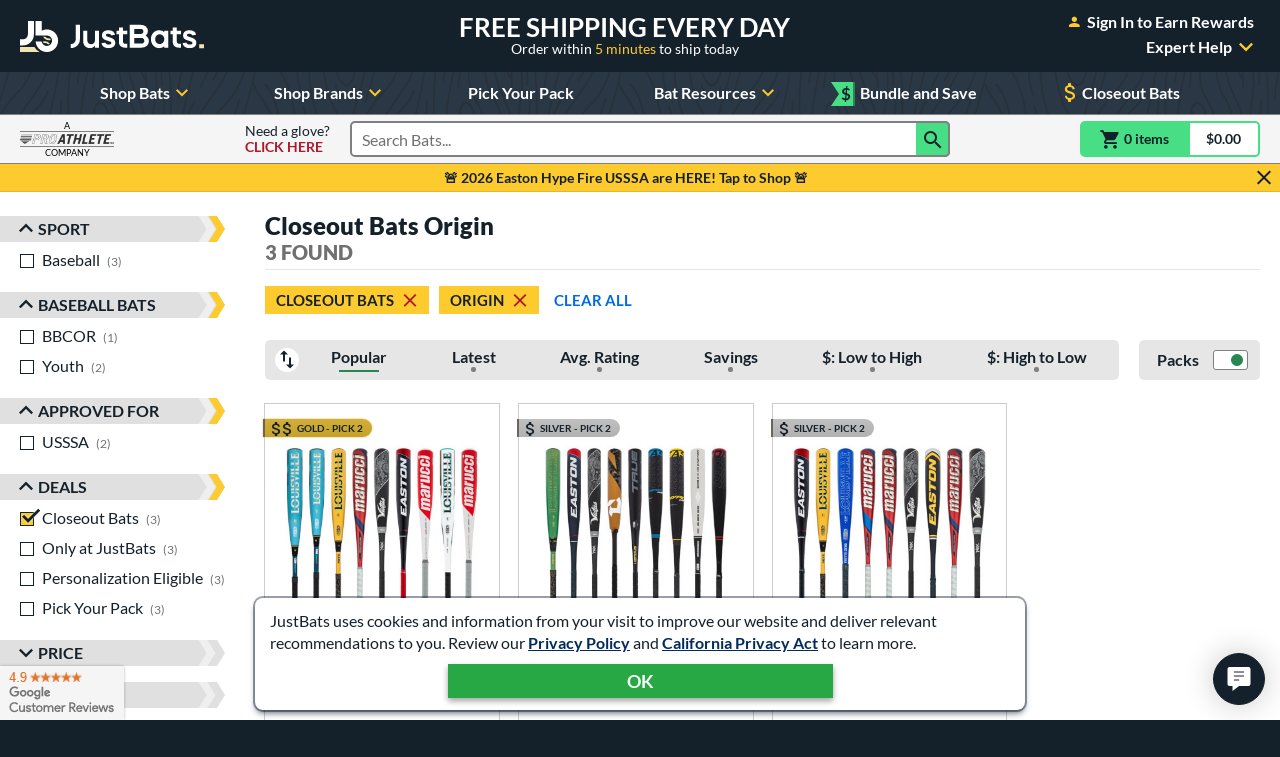

--- FILE ---
content_type: text/html; charset=utf-8
request_url: https://www.google.com/recaptcha/api2/anchor?ar=1&k=6Le0XdUaAAAAAG3KTbo4p6azg6wLF0dbxksuxHUP&co=aHR0cHM6Ly93d3cuanVzdGJhdHMuY29tOjQ0Mw..&hl=en&v=PoyoqOPhxBO7pBk68S4YbpHZ&size=invisible&anchor-ms=20000&execute-ms=30000&cb=2fezyvr7p6hq
body_size: 48797
content:
<!DOCTYPE HTML><html dir="ltr" lang="en"><head><meta http-equiv="Content-Type" content="text/html; charset=UTF-8">
<meta http-equiv="X-UA-Compatible" content="IE=edge">
<title>reCAPTCHA</title>
<style type="text/css">
/* cyrillic-ext */
@font-face {
  font-family: 'Roboto';
  font-style: normal;
  font-weight: 400;
  font-stretch: 100%;
  src: url(//fonts.gstatic.com/s/roboto/v48/KFO7CnqEu92Fr1ME7kSn66aGLdTylUAMa3GUBHMdazTgWw.woff2) format('woff2');
  unicode-range: U+0460-052F, U+1C80-1C8A, U+20B4, U+2DE0-2DFF, U+A640-A69F, U+FE2E-FE2F;
}
/* cyrillic */
@font-face {
  font-family: 'Roboto';
  font-style: normal;
  font-weight: 400;
  font-stretch: 100%;
  src: url(//fonts.gstatic.com/s/roboto/v48/KFO7CnqEu92Fr1ME7kSn66aGLdTylUAMa3iUBHMdazTgWw.woff2) format('woff2');
  unicode-range: U+0301, U+0400-045F, U+0490-0491, U+04B0-04B1, U+2116;
}
/* greek-ext */
@font-face {
  font-family: 'Roboto';
  font-style: normal;
  font-weight: 400;
  font-stretch: 100%;
  src: url(//fonts.gstatic.com/s/roboto/v48/KFO7CnqEu92Fr1ME7kSn66aGLdTylUAMa3CUBHMdazTgWw.woff2) format('woff2');
  unicode-range: U+1F00-1FFF;
}
/* greek */
@font-face {
  font-family: 'Roboto';
  font-style: normal;
  font-weight: 400;
  font-stretch: 100%;
  src: url(//fonts.gstatic.com/s/roboto/v48/KFO7CnqEu92Fr1ME7kSn66aGLdTylUAMa3-UBHMdazTgWw.woff2) format('woff2');
  unicode-range: U+0370-0377, U+037A-037F, U+0384-038A, U+038C, U+038E-03A1, U+03A3-03FF;
}
/* math */
@font-face {
  font-family: 'Roboto';
  font-style: normal;
  font-weight: 400;
  font-stretch: 100%;
  src: url(//fonts.gstatic.com/s/roboto/v48/KFO7CnqEu92Fr1ME7kSn66aGLdTylUAMawCUBHMdazTgWw.woff2) format('woff2');
  unicode-range: U+0302-0303, U+0305, U+0307-0308, U+0310, U+0312, U+0315, U+031A, U+0326-0327, U+032C, U+032F-0330, U+0332-0333, U+0338, U+033A, U+0346, U+034D, U+0391-03A1, U+03A3-03A9, U+03B1-03C9, U+03D1, U+03D5-03D6, U+03F0-03F1, U+03F4-03F5, U+2016-2017, U+2034-2038, U+203C, U+2040, U+2043, U+2047, U+2050, U+2057, U+205F, U+2070-2071, U+2074-208E, U+2090-209C, U+20D0-20DC, U+20E1, U+20E5-20EF, U+2100-2112, U+2114-2115, U+2117-2121, U+2123-214F, U+2190, U+2192, U+2194-21AE, U+21B0-21E5, U+21F1-21F2, U+21F4-2211, U+2213-2214, U+2216-22FF, U+2308-230B, U+2310, U+2319, U+231C-2321, U+2336-237A, U+237C, U+2395, U+239B-23B7, U+23D0, U+23DC-23E1, U+2474-2475, U+25AF, U+25B3, U+25B7, U+25BD, U+25C1, U+25CA, U+25CC, U+25FB, U+266D-266F, U+27C0-27FF, U+2900-2AFF, U+2B0E-2B11, U+2B30-2B4C, U+2BFE, U+3030, U+FF5B, U+FF5D, U+1D400-1D7FF, U+1EE00-1EEFF;
}
/* symbols */
@font-face {
  font-family: 'Roboto';
  font-style: normal;
  font-weight: 400;
  font-stretch: 100%;
  src: url(//fonts.gstatic.com/s/roboto/v48/KFO7CnqEu92Fr1ME7kSn66aGLdTylUAMaxKUBHMdazTgWw.woff2) format('woff2');
  unicode-range: U+0001-000C, U+000E-001F, U+007F-009F, U+20DD-20E0, U+20E2-20E4, U+2150-218F, U+2190, U+2192, U+2194-2199, U+21AF, U+21E6-21F0, U+21F3, U+2218-2219, U+2299, U+22C4-22C6, U+2300-243F, U+2440-244A, U+2460-24FF, U+25A0-27BF, U+2800-28FF, U+2921-2922, U+2981, U+29BF, U+29EB, U+2B00-2BFF, U+4DC0-4DFF, U+FFF9-FFFB, U+10140-1018E, U+10190-1019C, U+101A0, U+101D0-101FD, U+102E0-102FB, U+10E60-10E7E, U+1D2C0-1D2D3, U+1D2E0-1D37F, U+1F000-1F0FF, U+1F100-1F1AD, U+1F1E6-1F1FF, U+1F30D-1F30F, U+1F315, U+1F31C, U+1F31E, U+1F320-1F32C, U+1F336, U+1F378, U+1F37D, U+1F382, U+1F393-1F39F, U+1F3A7-1F3A8, U+1F3AC-1F3AF, U+1F3C2, U+1F3C4-1F3C6, U+1F3CA-1F3CE, U+1F3D4-1F3E0, U+1F3ED, U+1F3F1-1F3F3, U+1F3F5-1F3F7, U+1F408, U+1F415, U+1F41F, U+1F426, U+1F43F, U+1F441-1F442, U+1F444, U+1F446-1F449, U+1F44C-1F44E, U+1F453, U+1F46A, U+1F47D, U+1F4A3, U+1F4B0, U+1F4B3, U+1F4B9, U+1F4BB, U+1F4BF, U+1F4C8-1F4CB, U+1F4D6, U+1F4DA, U+1F4DF, U+1F4E3-1F4E6, U+1F4EA-1F4ED, U+1F4F7, U+1F4F9-1F4FB, U+1F4FD-1F4FE, U+1F503, U+1F507-1F50B, U+1F50D, U+1F512-1F513, U+1F53E-1F54A, U+1F54F-1F5FA, U+1F610, U+1F650-1F67F, U+1F687, U+1F68D, U+1F691, U+1F694, U+1F698, U+1F6AD, U+1F6B2, U+1F6B9-1F6BA, U+1F6BC, U+1F6C6-1F6CF, U+1F6D3-1F6D7, U+1F6E0-1F6EA, U+1F6F0-1F6F3, U+1F6F7-1F6FC, U+1F700-1F7FF, U+1F800-1F80B, U+1F810-1F847, U+1F850-1F859, U+1F860-1F887, U+1F890-1F8AD, U+1F8B0-1F8BB, U+1F8C0-1F8C1, U+1F900-1F90B, U+1F93B, U+1F946, U+1F984, U+1F996, U+1F9E9, U+1FA00-1FA6F, U+1FA70-1FA7C, U+1FA80-1FA89, U+1FA8F-1FAC6, U+1FACE-1FADC, U+1FADF-1FAE9, U+1FAF0-1FAF8, U+1FB00-1FBFF;
}
/* vietnamese */
@font-face {
  font-family: 'Roboto';
  font-style: normal;
  font-weight: 400;
  font-stretch: 100%;
  src: url(//fonts.gstatic.com/s/roboto/v48/KFO7CnqEu92Fr1ME7kSn66aGLdTylUAMa3OUBHMdazTgWw.woff2) format('woff2');
  unicode-range: U+0102-0103, U+0110-0111, U+0128-0129, U+0168-0169, U+01A0-01A1, U+01AF-01B0, U+0300-0301, U+0303-0304, U+0308-0309, U+0323, U+0329, U+1EA0-1EF9, U+20AB;
}
/* latin-ext */
@font-face {
  font-family: 'Roboto';
  font-style: normal;
  font-weight: 400;
  font-stretch: 100%;
  src: url(//fonts.gstatic.com/s/roboto/v48/KFO7CnqEu92Fr1ME7kSn66aGLdTylUAMa3KUBHMdazTgWw.woff2) format('woff2');
  unicode-range: U+0100-02BA, U+02BD-02C5, U+02C7-02CC, U+02CE-02D7, U+02DD-02FF, U+0304, U+0308, U+0329, U+1D00-1DBF, U+1E00-1E9F, U+1EF2-1EFF, U+2020, U+20A0-20AB, U+20AD-20C0, U+2113, U+2C60-2C7F, U+A720-A7FF;
}
/* latin */
@font-face {
  font-family: 'Roboto';
  font-style: normal;
  font-weight: 400;
  font-stretch: 100%;
  src: url(//fonts.gstatic.com/s/roboto/v48/KFO7CnqEu92Fr1ME7kSn66aGLdTylUAMa3yUBHMdazQ.woff2) format('woff2');
  unicode-range: U+0000-00FF, U+0131, U+0152-0153, U+02BB-02BC, U+02C6, U+02DA, U+02DC, U+0304, U+0308, U+0329, U+2000-206F, U+20AC, U+2122, U+2191, U+2193, U+2212, U+2215, U+FEFF, U+FFFD;
}
/* cyrillic-ext */
@font-face {
  font-family: 'Roboto';
  font-style: normal;
  font-weight: 500;
  font-stretch: 100%;
  src: url(//fonts.gstatic.com/s/roboto/v48/KFO7CnqEu92Fr1ME7kSn66aGLdTylUAMa3GUBHMdazTgWw.woff2) format('woff2');
  unicode-range: U+0460-052F, U+1C80-1C8A, U+20B4, U+2DE0-2DFF, U+A640-A69F, U+FE2E-FE2F;
}
/* cyrillic */
@font-face {
  font-family: 'Roboto';
  font-style: normal;
  font-weight: 500;
  font-stretch: 100%;
  src: url(//fonts.gstatic.com/s/roboto/v48/KFO7CnqEu92Fr1ME7kSn66aGLdTylUAMa3iUBHMdazTgWw.woff2) format('woff2');
  unicode-range: U+0301, U+0400-045F, U+0490-0491, U+04B0-04B1, U+2116;
}
/* greek-ext */
@font-face {
  font-family: 'Roboto';
  font-style: normal;
  font-weight: 500;
  font-stretch: 100%;
  src: url(//fonts.gstatic.com/s/roboto/v48/KFO7CnqEu92Fr1ME7kSn66aGLdTylUAMa3CUBHMdazTgWw.woff2) format('woff2');
  unicode-range: U+1F00-1FFF;
}
/* greek */
@font-face {
  font-family: 'Roboto';
  font-style: normal;
  font-weight: 500;
  font-stretch: 100%;
  src: url(//fonts.gstatic.com/s/roboto/v48/KFO7CnqEu92Fr1ME7kSn66aGLdTylUAMa3-UBHMdazTgWw.woff2) format('woff2');
  unicode-range: U+0370-0377, U+037A-037F, U+0384-038A, U+038C, U+038E-03A1, U+03A3-03FF;
}
/* math */
@font-face {
  font-family: 'Roboto';
  font-style: normal;
  font-weight: 500;
  font-stretch: 100%;
  src: url(//fonts.gstatic.com/s/roboto/v48/KFO7CnqEu92Fr1ME7kSn66aGLdTylUAMawCUBHMdazTgWw.woff2) format('woff2');
  unicode-range: U+0302-0303, U+0305, U+0307-0308, U+0310, U+0312, U+0315, U+031A, U+0326-0327, U+032C, U+032F-0330, U+0332-0333, U+0338, U+033A, U+0346, U+034D, U+0391-03A1, U+03A3-03A9, U+03B1-03C9, U+03D1, U+03D5-03D6, U+03F0-03F1, U+03F4-03F5, U+2016-2017, U+2034-2038, U+203C, U+2040, U+2043, U+2047, U+2050, U+2057, U+205F, U+2070-2071, U+2074-208E, U+2090-209C, U+20D0-20DC, U+20E1, U+20E5-20EF, U+2100-2112, U+2114-2115, U+2117-2121, U+2123-214F, U+2190, U+2192, U+2194-21AE, U+21B0-21E5, U+21F1-21F2, U+21F4-2211, U+2213-2214, U+2216-22FF, U+2308-230B, U+2310, U+2319, U+231C-2321, U+2336-237A, U+237C, U+2395, U+239B-23B7, U+23D0, U+23DC-23E1, U+2474-2475, U+25AF, U+25B3, U+25B7, U+25BD, U+25C1, U+25CA, U+25CC, U+25FB, U+266D-266F, U+27C0-27FF, U+2900-2AFF, U+2B0E-2B11, U+2B30-2B4C, U+2BFE, U+3030, U+FF5B, U+FF5D, U+1D400-1D7FF, U+1EE00-1EEFF;
}
/* symbols */
@font-face {
  font-family: 'Roboto';
  font-style: normal;
  font-weight: 500;
  font-stretch: 100%;
  src: url(//fonts.gstatic.com/s/roboto/v48/KFO7CnqEu92Fr1ME7kSn66aGLdTylUAMaxKUBHMdazTgWw.woff2) format('woff2');
  unicode-range: U+0001-000C, U+000E-001F, U+007F-009F, U+20DD-20E0, U+20E2-20E4, U+2150-218F, U+2190, U+2192, U+2194-2199, U+21AF, U+21E6-21F0, U+21F3, U+2218-2219, U+2299, U+22C4-22C6, U+2300-243F, U+2440-244A, U+2460-24FF, U+25A0-27BF, U+2800-28FF, U+2921-2922, U+2981, U+29BF, U+29EB, U+2B00-2BFF, U+4DC0-4DFF, U+FFF9-FFFB, U+10140-1018E, U+10190-1019C, U+101A0, U+101D0-101FD, U+102E0-102FB, U+10E60-10E7E, U+1D2C0-1D2D3, U+1D2E0-1D37F, U+1F000-1F0FF, U+1F100-1F1AD, U+1F1E6-1F1FF, U+1F30D-1F30F, U+1F315, U+1F31C, U+1F31E, U+1F320-1F32C, U+1F336, U+1F378, U+1F37D, U+1F382, U+1F393-1F39F, U+1F3A7-1F3A8, U+1F3AC-1F3AF, U+1F3C2, U+1F3C4-1F3C6, U+1F3CA-1F3CE, U+1F3D4-1F3E0, U+1F3ED, U+1F3F1-1F3F3, U+1F3F5-1F3F7, U+1F408, U+1F415, U+1F41F, U+1F426, U+1F43F, U+1F441-1F442, U+1F444, U+1F446-1F449, U+1F44C-1F44E, U+1F453, U+1F46A, U+1F47D, U+1F4A3, U+1F4B0, U+1F4B3, U+1F4B9, U+1F4BB, U+1F4BF, U+1F4C8-1F4CB, U+1F4D6, U+1F4DA, U+1F4DF, U+1F4E3-1F4E6, U+1F4EA-1F4ED, U+1F4F7, U+1F4F9-1F4FB, U+1F4FD-1F4FE, U+1F503, U+1F507-1F50B, U+1F50D, U+1F512-1F513, U+1F53E-1F54A, U+1F54F-1F5FA, U+1F610, U+1F650-1F67F, U+1F687, U+1F68D, U+1F691, U+1F694, U+1F698, U+1F6AD, U+1F6B2, U+1F6B9-1F6BA, U+1F6BC, U+1F6C6-1F6CF, U+1F6D3-1F6D7, U+1F6E0-1F6EA, U+1F6F0-1F6F3, U+1F6F7-1F6FC, U+1F700-1F7FF, U+1F800-1F80B, U+1F810-1F847, U+1F850-1F859, U+1F860-1F887, U+1F890-1F8AD, U+1F8B0-1F8BB, U+1F8C0-1F8C1, U+1F900-1F90B, U+1F93B, U+1F946, U+1F984, U+1F996, U+1F9E9, U+1FA00-1FA6F, U+1FA70-1FA7C, U+1FA80-1FA89, U+1FA8F-1FAC6, U+1FACE-1FADC, U+1FADF-1FAE9, U+1FAF0-1FAF8, U+1FB00-1FBFF;
}
/* vietnamese */
@font-face {
  font-family: 'Roboto';
  font-style: normal;
  font-weight: 500;
  font-stretch: 100%;
  src: url(//fonts.gstatic.com/s/roboto/v48/KFO7CnqEu92Fr1ME7kSn66aGLdTylUAMa3OUBHMdazTgWw.woff2) format('woff2');
  unicode-range: U+0102-0103, U+0110-0111, U+0128-0129, U+0168-0169, U+01A0-01A1, U+01AF-01B0, U+0300-0301, U+0303-0304, U+0308-0309, U+0323, U+0329, U+1EA0-1EF9, U+20AB;
}
/* latin-ext */
@font-face {
  font-family: 'Roboto';
  font-style: normal;
  font-weight: 500;
  font-stretch: 100%;
  src: url(//fonts.gstatic.com/s/roboto/v48/KFO7CnqEu92Fr1ME7kSn66aGLdTylUAMa3KUBHMdazTgWw.woff2) format('woff2');
  unicode-range: U+0100-02BA, U+02BD-02C5, U+02C7-02CC, U+02CE-02D7, U+02DD-02FF, U+0304, U+0308, U+0329, U+1D00-1DBF, U+1E00-1E9F, U+1EF2-1EFF, U+2020, U+20A0-20AB, U+20AD-20C0, U+2113, U+2C60-2C7F, U+A720-A7FF;
}
/* latin */
@font-face {
  font-family: 'Roboto';
  font-style: normal;
  font-weight: 500;
  font-stretch: 100%;
  src: url(//fonts.gstatic.com/s/roboto/v48/KFO7CnqEu92Fr1ME7kSn66aGLdTylUAMa3yUBHMdazQ.woff2) format('woff2');
  unicode-range: U+0000-00FF, U+0131, U+0152-0153, U+02BB-02BC, U+02C6, U+02DA, U+02DC, U+0304, U+0308, U+0329, U+2000-206F, U+20AC, U+2122, U+2191, U+2193, U+2212, U+2215, U+FEFF, U+FFFD;
}
/* cyrillic-ext */
@font-face {
  font-family: 'Roboto';
  font-style: normal;
  font-weight: 900;
  font-stretch: 100%;
  src: url(//fonts.gstatic.com/s/roboto/v48/KFO7CnqEu92Fr1ME7kSn66aGLdTylUAMa3GUBHMdazTgWw.woff2) format('woff2');
  unicode-range: U+0460-052F, U+1C80-1C8A, U+20B4, U+2DE0-2DFF, U+A640-A69F, U+FE2E-FE2F;
}
/* cyrillic */
@font-face {
  font-family: 'Roboto';
  font-style: normal;
  font-weight: 900;
  font-stretch: 100%;
  src: url(//fonts.gstatic.com/s/roboto/v48/KFO7CnqEu92Fr1ME7kSn66aGLdTylUAMa3iUBHMdazTgWw.woff2) format('woff2');
  unicode-range: U+0301, U+0400-045F, U+0490-0491, U+04B0-04B1, U+2116;
}
/* greek-ext */
@font-face {
  font-family: 'Roboto';
  font-style: normal;
  font-weight: 900;
  font-stretch: 100%;
  src: url(//fonts.gstatic.com/s/roboto/v48/KFO7CnqEu92Fr1ME7kSn66aGLdTylUAMa3CUBHMdazTgWw.woff2) format('woff2');
  unicode-range: U+1F00-1FFF;
}
/* greek */
@font-face {
  font-family: 'Roboto';
  font-style: normal;
  font-weight: 900;
  font-stretch: 100%;
  src: url(//fonts.gstatic.com/s/roboto/v48/KFO7CnqEu92Fr1ME7kSn66aGLdTylUAMa3-UBHMdazTgWw.woff2) format('woff2');
  unicode-range: U+0370-0377, U+037A-037F, U+0384-038A, U+038C, U+038E-03A1, U+03A3-03FF;
}
/* math */
@font-face {
  font-family: 'Roboto';
  font-style: normal;
  font-weight: 900;
  font-stretch: 100%;
  src: url(//fonts.gstatic.com/s/roboto/v48/KFO7CnqEu92Fr1ME7kSn66aGLdTylUAMawCUBHMdazTgWw.woff2) format('woff2');
  unicode-range: U+0302-0303, U+0305, U+0307-0308, U+0310, U+0312, U+0315, U+031A, U+0326-0327, U+032C, U+032F-0330, U+0332-0333, U+0338, U+033A, U+0346, U+034D, U+0391-03A1, U+03A3-03A9, U+03B1-03C9, U+03D1, U+03D5-03D6, U+03F0-03F1, U+03F4-03F5, U+2016-2017, U+2034-2038, U+203C, U+2040, U+2043, U+2047, U+2050, U+2057, U+205F, U+2070-2071, U+2074-208E, U+2090-209C, U+20D0-20DC, U+20E1, U+20E5-20EF, U+2100-2112, U+2114-2115, U+2117-2121, U+2123-214F, U+2190, U+2192, U+2194-21AE, U+21B0-21E5, U+21F1-21F2, U+21F4-2211, U+2213-2214, U+2216-22FF, U+2308-230B, U+2310, U+2319, U+231C-2321, U+2336-237A, U+237C, U+2395, U+239B-23B7, U+23D0, U+23DC-23E1, U+2474-2475, U+25AF, U+25B3, U+25B7, U+25BD, U+25C1, U+25CA, U+25CC, U+25FB, U+266D-266F, U+27C0-27FF, U+2900-2AFF, U+2B0E-2B11, U+2B30-2B4C, U+2BFE, U+3030, U+FF5B, U+FF5D, U+1D400-1D7FF, U+1EE00-1EEFF;
}
/* symbols */
@font-face {
  font-family: 'Roboto';
  font-style: normal;
  font-weight: 900;
  font-stretch: 100%;
  src: url(//fonts.gstatic.com/s/roboto/v48/KFO7CnqEu92Fr1ME7kSn66aGLdTylUAMaxKUBHMdazTgWw.woff2) format('woff2');
  unicode-range: U+0001-000C, U+000E-001F, U+007F-009F, U+20DD-20E0, U+20E2-20E4, U+2150-218F, U+2190, U+2192, U+2194-2199, U+21AF, U+21E6-21F0, U+21F3, U+2218-2219, U+2299, U+22C4-22C6, U+2300-243F, U+2440-244A, U+2460-24FF, U+25A0-27BF, U+2800-28FF, U+2921-2922, U+2981, U+29BF, U+29EB, U+2B00-2BFF, U+4DC0-4DFF, U+FFF9-FFFB, U+10140-1018E, U+10190-1019C, U+101A0, U+101D0-101FD, U+102E0-102FB, U+10E60-10E7E, U+1D2C0-1D2D3, U+1D2E0-1D37F, U+1F000-1F0FF, U+1F100-1F1AD, U+1F1E6-1F1FF, U+1F30D-1F30F, U+1F315, U+1F31C, U+1F31E, U+1F320-1F32C, U+1F336, U+1F378, U+1F37D, U+1F382, U+1F393-1F39F, U+1F3A7-1F3A8, U+1F3AC-1F3AF, U+1F3C2, U+1F3C4-1F3C6, U+1F3CA-1F3CE, U+1F3D4-1F3E0, U+1F3ED, U+1F3F1-1F3F3, U+1F3F5-1F3F7, U+1F408, U+1F415, U+1F41F, U+1F426, U+1F43F, U+1F441-1F442, U+1F444, U+1F446-1F449, U+1F44C-1F44E, U+1F453, U+1F46A, U+1F47D, U+1F4A3, U+1F4B0, U+1F4B3, U+1F4B9, U+1F4BB, U+1F4BF, U+1F4C8-1F4CB, U+1F4D6, U+1F4DA, U+1F4DF, U+1F4E3-1F4E6, U+1F4EA-1F4ED, U+1F4F7, U+1F4F9-1F4FB, U+1F4FD-1F4FE, U+1F503, U+1F507-1F50B, U+1F50D, U+1F512-1F513, U+1F53E-1F54A, U+1F54F-1F5FA, U+1F610, U+1F650-1F67F, U+1F687, U+1F68D, U+1F691, U+1F694, U+1F698, U+1F6AD, U+1F6B2, U+1F6B9-1F6BA, U+1F6BC, U+1F6C6-1F6CF, U+1F6D3-1F6D7, U+1F6E0-1F6EA, U+1F6F0-1F6F3, U+1F6F7-1F6FC, U+1F700-1F7FF, U+1F800-1F80B, U+1F810-1F847, U+1F850-1F859, U+1F860-1F887, U+1F890-1F8AD, U+1F8B0-1F8BB, U+1F8C0-1F8C1, U+1F900-1F90B, U+1F93B, U+1F946, U+1F984, U+1F996, U+1F9E9, U+1FA00-1FA6F, U+1FA70-1FA7C, U+1FA80-1FA89, U+1FA8F-1FAC6, U+1FACE-1FADC, U+1FADF-1FAE9, U+1FAF0-1FAF8, U+1FB00-1FBFF;
}
/* vietnamese */
@font-face {
  font-family: 'Roboto';
  font-style: normal;
  font-weight: 900;
  font-stretch: 100%;
  src: url(//fonts.gstatic.com/s/roboto/v48/KFO7CnqEu92Fr1ME7kSn66aGLdTylUAMa3OUBHMdazTgWw.woff2) format('woff2');
  unicode-range: U+0102-0103, U+0110-0111, U+0128-0129, U+0168-0169, U+01A0-01A1, U+01AF-01B0, U+0300-0301, U+0303-0304, U+0308-0309, U+0323, U+0329, U+1EA0-1EF9, U+20AB;
}
/* latin-ext */
@font-face {
  font-family: 'Roboto';
  font-style: normal;
  font-weight: 900;
  font-stretch: 100%;
  src: url(//fonts.gstatic.com/s/roboto/v48/KFO7CnqEu92Fr1ME7kSn66aGLdTylUAMa3KUBHMdazTgWw.woff2) format('woff2');
  unicode-range: U+0100-02BA, U+02BD-02C5, U+02C7-02CC, U+02CE-02D7, U+02DD-02FF, U+0304, U+0308, U+0329, U+1D00-1DBF, U+1E00-1E9F, U+1EF2-1EFF, U+2020, U+20A0-20AB, U+20AD-20C0, U+2113, U+2C60-2C7F, U+A720-A7FF;
}
/* latin */
@font-face {
  font-family: 'Roboto';
  font-style: normal;
  font-weight: 900;
  font-stretch: 100%;
  src: url(//fonts.gstatic.com/s/roboto/v48/KFO7CnqEu92Fr1ME7kSn66aGLdTylUAMa3yUBHMdazQ.woff2) format('woff2');
  unicode-range: U+0000-00FF, U+0131, U+0152-0153, U+02BB-02BC, U+02C6, U+02DA, U+02DC, U+0304, U+0308, U+0329, U+2000-206F, U+20AC, U+2122, U+2191, U+2193, U+2212, U+2215, U+FEFF, U+FFFD;
}

</style>
<link rel="stylesheet" type="text/css" href="https://www.gstatic.com/recaptcha/releases/PoyoqOPhxBO7pBk68S4YbpHZ/styles__ltr.css">
<script nonce="c86A6MZsFCt8gG9v9Tlayw" type="text/javascript">window['__recaptcha_api'] = 'https://www.google.com/recaptcha/api2/';</script>
<script type="text/javascript" src="https://www.gstatic.com/recaptcha/releases/PoyoqOPhxBO7pBk68S4YbpHZ/recaptcha__en.js" nonce="c86A6MZsFCt8gG9v9Tlayw">
      
    </script></head>
<body><div id="rc-anchor-alert" class="rc-anchor-alert"></div>
<input type="hidden" id="recaptcha-token" value="[base64]">
<script type="text/javascript" nonce="c86A6MZsFCt8gG9v9Tlayw">
      recaptcha.anchor.Main.init("[\x22ainput\x22,[\x22bgdata\x22,\x22\x22,\[base64]/[base64]/[base64]/[base64]/[base64]/[base64]/KGcoTywyNTMsTy5PKSxVRyhPLEMpKTpnKE8sMjUzLEMpLE8pKSxsKSksTykpfSxieT1mdW5jdGlvbihDLE8sdSxsKXtmb3IobD0odT1SKEMpLDApO08+MDtPLS0pbD1sPDw4fFooQyk7ZyhDLHUsbCl9LFVHPWZ1bmN0aW9uKEMsTyl7Qy5pLmxlbmd0aD4xMDQ/[base64]/[base64]/[base64]/[base64]/[base64]/[base64]/[base64]\\u003d\x22,\[base64]\\u003d\\u003d\x22,\x22w6vCvcOvwqwewr8hW1fCqMO+JDIgwofDo8KxTDQlTcKuEHzCnFoWwrs7IsOBw7gowq93NUtFExYbw6oXI8Kuw7bDty8ybibCkMKvdFrCtsOTw71QNRh/Al7DqWzCtsKZw6TDicKUAsOGw6gWw6jCmMKFPcOdU8OWHU1ew6VOIsONwppxw4vChVXCpMKLCcKVwrvCk27DqnzCrsK6WGRFwoQmbSrCuUDDhxDCn8KmECRXwrfDvEPCjcOJw6fDlcKpBzsBf8O9worCjwHDr8KVIV1Iw6AMwqPDsUPDvg1xFMOpw5/CqMO/MHzDpcKCTBDDkcOTQx7CjMOZSWvCn3s6P8KzWsOLwqLCpsKcwpTCj33Dh8KJwrxRRcO1wrBewqfCmlzCoTHDjcKcMRbCsAvCisOtIHTDvsOgw7nCrn9aLsOFbhHDhsK2V8ONdMKSw7sAwpFDwp3Cj8Kxwo/CmcKKwooqwq7CicO5wrzDuXfDtGloHCpseSpWw4dwOcOrwptWwrjDh181E3jCqmoUw7U6wq15w6TDphzCmX8Qw6zCr2sMwrrDgyrDrWtZwqdiw44cw6AzXGzCt8KaesO4wpbChMOFwpxbwpVMdhwJQyhgYlHCsxE5b8ORw7jCmjc/FT/DtjIuTMK7w7LDjMKce8OUw65fw5w8wpXCqzZ9w4RvDQxmXydIP8OsMMOMwqBZwp3DtcK/wp97EcKuwppBF8O+wpkBPy44wrZ+w7HCh8OBMsOOwr3DncOnw67CsMOHZ08SFz7CgQVALMOdwpHDoivDhy/DqATCu8Odwp80Ly/Dmm3DuMKaXMOaw5MLw6kSw7TCqMOVwppjfTvCkx9McD0MwrbDm8KnBsOdwpTCsy5nwpEXExzDlsOmUMOUMcK2asKBw6/[base64]/DlkE9w4AgworCpMOHfVtTw6vDusKsMUrDj8KXw6bCiUTDlcKFwr8yKcKaw7B9YyzDi8KHwofDmjDCrzLDncOqAGXCjcOnZ2bDrMKZw7ElwpHCiAFGwrDClWTDoD/DvcOQw6LDh0wIw7vDq8K+wrnDgnzCgMK7w73DjMOod8KMMzE/BMOLTnJFPn4Lw55xw7HDpgPCk1rDmMOLGzrDpwrCnsOiMsK9wpzChsOnw7ECw4vDpkjCpEYhVmkUw4XDlBDDssOJw4nCvsKrdsOuw7csKhhCwrwCAktjHiZZEsOKJx3DmcKtdgA/w5ZKw77Dq8KofsKDRDnCjxhhw48pB1jCiFIlRcOawo3DhkHChVlqccOdXg5dwq3Di04sw5cufMKiwoLCjsOuO8Orw7TCr2TDj1how49Twr7DocOZwpE5OcKsw5jDs8K5w7osecKlccOBB3TCkhrCnsKgw5Bnd8OkMcOmw4l3AMKIw7/CoXULwrjDtQ/DjyEoSh9pwrsDX8KWw4PDj2/DkcKDwqbDtQwCBMKNXMKLIEbDjQ/CmAAYLw3DpHpnG8OOCynDisOmw5dVTnDCuDXDvx7CrMOEKMKYFMKgw67DiMO1wqUGJEJFwp/CkMOCJ8OqcyAJw7olw4PDr1sYw6/[base64]/DiU3CqcOKw7Ihw5zDgcKAw49MH0ovTMOFwqzCoTjCqDvCtcO8OcObwrzCjyDDpsKnI8OZwp8kJid5WMOJw4APdzPCqMK/BMOawp3Co3IJXn3Ctn1ww79cw5DDsFXCtDo9w7rDosKQw7lEwoPCozBEL8KxWR5Ewr1ZQsKLQCHDg8KQOSbCpm0vwoY5TsKBJsK3w6BuK8OdDQDDqglnwrQhw652fjsRVMKxK8ODw4tpQsOZcMOfTQYtw7HDuUHCkcK/wowTNUs8MQkBw7DCjcKrw5XCmcK3UmbDvzJNLMKiwpE/WMOsw7/CgAQgw6bCv8KPEDp/woYoTMKyCsOCwp5yHknDryRscMOrCBbCgcKWQsKhQl7DuFvCqsOzZSMXw6RBwpXCpyvCoDDCqC7Dn8O3w5PCr8OPYcONwq5ZFcO8wpENwolwEMKzKy7DiAglwqXCvcKuw6HDkjjChXDDgEpzCsORO8KUMzbDp8O7w6NTwr8OeTjCuDDCncKDwpLClsKowo3DjsK/wpzCrFrDhBgAAxTCkgdBw7LDosO2JUw2Pyx7w6jCp8Ovw6Ufe8Owe8OuBEgKwq/DhsO2wr7CvcKKbRLCvsKIw6x7w53CrTENIcKxw45XLRzDmMODFcOSHFnCqXQvcm9yO8OWW8KNwooWK8O7wrPCpyJKw6rCisOZw7bDtMKQwp/[base64]/DocOGwromwqAnPMKbJMO0YGnCri/CgjsLw4sDbXfCpMOKwo/CnsOtw5zCl8Oaw48gwo1mwoDCo8Kuwp/CmcO5wpQow5nCnRLCgHBKwo7DnsO1w5HDv8OawqnDo8KZLkbCucKxVm0GEcKkKcKkGSDCjMKww51nw7zCkMOOwp/DtBYBbcKNAcKZwozCqcK/ERfCo1lwwrfDo8Osw7XCncORwroFwoRcwrLCgMONw7DDr8KeCsK0YznDkcKaLMKxXF/ChsKkO3bCr8OtekTCnsKDYMOHdsOpwr0Fw6g2wp93wrvDgz3Cm8OtcMKYw7XCvi/DrRsYJ1DCrRsyQX3DghLCjVPDlB3DgsKdw7VNw5DCjMOiwqoHw4oGZFQTwokDFMOadsOKPsKawpMow7MPw6LCuQjDt8K2bMKzw7LDqsOVw6pMfELCiTrCicOuwrDDmQ0/M3p+w5B2U8OPw4BsCsObwqBLwr1nWsOdMlVdwpXDssKDE8Ozw7RPdB3CnTDClh/Co1FZWxTCi3/DhcOKZAYsw4p6wrPCuUR+fWVcUMKqPnrClsK8YcKdwpZDT8Kxw5wLw7/[base64]/CssO2wpjDgsOvwqHDuWlxVyVxYwt7EsK4w41VYFjDlsKSIcObfhzCoy/CpSbCq8Oiw6nCgwfDt8OEwqXDqsO5TcOSG8Kua2rCsUpgSMK8w5TClcOxwo/DiMOYw7Qswoxhw5XDssK+XcKPwrTCnVfCrMKVeEjCgsOHwpYdNCbCmcK4IMObH8Kcw7HCi8KmblHCi0PCoMOFw7UawpZ1w7tUfgELCR5+wrTCiRvDjClPYhcfw6YDfBAjOcO/F2RZw7QICyYbwqA8KMKUSsKaIz3Ck0TCicKGw4XDhhrDo8OTG0kwI33Di8Kgw43DosK6H8OKG8OQw6LCh0LDo8K8IEDCv8KuI8OXwqbDocOlQh/DhnXDs2DCucKCUcOrYMOSW8OrwoI0FcOuwoHCvsOyWxnDiwUJwpLCuFEKwqdcw5jDg8Kfw6sqL8K0wrrDmk3Dkz7Dm8KVck58ZMOsw6rDu8KDJGxDw5DDicK5w4tjLcOUw7fDogdOwrbDsTEYwo/[base64]/f3nCnzXCssOwCMOaw6/CgFsMw5fCucOYw7/Dp8KewrnCqlFgG8OTBVpXwq3ClMKDwr7CsMOAwoDDh8K3wr0Pw75bY8Kew5HCjj8NfFwnw6M+XMOcwrjCpsKBw5JbwrrCu8KKQcOCwpPCi8O8ZnvDosKgwog/w44aw6N2WGo6wodpO3EgAMKRQWrDiWB9Wk4tw6XCnMOab8ONB8OQw7tawpVtw4rCo8OnwqrCr8KJdAjDtgjCrnduZE/[base64]/w4rCosOMwr5twqbDsSPCiznCpSfCs8OEw6rCksOcwpttwqQkHmYNbk0Mw5LDpR/CoDXCjS/ClsK1EBhGTVJqwqUBwopaTsOfw7V/fFrCssK/w5HCqsKZMcOLNMKLw67ClcK8woDDjCnCisO8w57Dj8K2W2guwrDCt8OywqHDmiVlw7LDm8K+w5/ClzgEw4g0GcKBCxLCo8Knw58MWcODDUfDhFMnPwZdOMKEw7xoPQ7Dr0rCuSFiEFxgbR7CnsO2w5LCo3rDlSESNSlHwo4aC2wLwqXCssKPwod6wqt3w7zDlcOnwqB5w7lBwpPDjRPDrBvCh8KIwrPDvQbCkHnDlcOmwpwrwqJBwrRxDcOiw4/DgC42W8KAwoowfcOlJMOFZsK9VClQK8OtJMO4a3sFS3QUw7tqw5nDvCcSQ8KeLXQnwrxAOHnCgz/DiMOowqoCwrnCvMKgwqfDgXjComIawp8lR8OQw4ZDw5/DqsOcC8Khw7vCuTAuw7YIKMKiw7E5elQUw63DqMKtB8ONw7w0ESLCl8OIQ8KZw7LCgsOJw5txVcOJwoDCmMKEUcK6GCTDgsOpwo/[base64]/wqjDqXxGXMK7w69xwrQfXToqwpJaBBUswrBTwpgxegxNwrPCv8O6wpNMw7ttShrCpcO/YT3DssKxAMOlwqPDnzA3fcKuw7NPwp4xw7xqwokOdELDiCrDqcOxJcOgw6hObsKCwoLCpcO0wpR2wowiUjQ/[base64]/Cg8ONw51gw5zCrcO+w51qwpPCkcOow7HDvBZDw7PCkDPDm8KCHGHCtw7DoyzCljNsWsKvG3fDuxRyw69Ew5txwqXDq2pXwqRywrLDmMKvw71cwp/DgcKkEStaJsKuUcOrA8KRw5/CuXDCpmzCtTkRwrvCgk7DgUA5bcKbw7jDp8Klw7/[base64]/[base64]/[base64]/[base64]/ChcKGw4JRw4PCmHxLwqRLXsO+wpzCo8KEesOFQT7Dgg1xXHjCtMKJN2nDhkzCo8KEwqLDrsOww7safh3Cj3PCkFAdwr1IfMKGFcKqNEXCtcKWwpIDw6xAV1HCi23CgsK+Mz1zHB4JHEzDnsKvwqY4w57CqsKJw58MXhFwN0NKIMOwHcKbwp5/d8KXwr4dwrNLw6HDn17Duw/[base64]/[base64]/DsCUuw4nCiVN7w59uQEJVw6zCmirDk8KtLj5dDWPDo07Cj8KFGlXCp8O/[base64]/ChcOZMV3CpQnCvjZ7w67DqhDCrsO+wqPCgWhbDsKZZsKuw5dDEMKow64qUMKSw5zCjAN/ZSQ8B3zDphJgwoENZkEzSRcgw4g0wrbDqUNeJsOdbCDDpAvCqXXDmsKkVMK5w4R/VTUHwrQeRFM8bcKtfkUQwrjDowVYwrR3acKJKi0pL8KTw7rDlMOww4jDgMOPWMOgwpAfHsKIw5HDvsOOwp/DkVg8WhrDtEwiwqHCiifDjxsow5wAC8O+w6/DjMKawpPCkMOVCmfDojk8w6fDkcOMKsO2wqsvw5/[base64]/w4tjw6vDhEHDscOKF8KwcwbDuHzDosKrPsOeBG8Qw4AzfsOFwpwjJsOiQhoFwoXDl8OlwqNew6wYVHjCsAx+w7nCncKfwrfCpcKLwr93RjbCmcKCNUA9wpLDlcOGADANDcOVwp/CnQzCk8OGVGEZwrTCv8KFFsOOUVLCoMOXw6DDusKzw7PCuGtxw4YlWBxCwphNfGJuBCPDpsOqOUHDtEnCo2fDjsOdCmvCusKnLBjCpWvCnVEBJsKJwoHDrmDDp3I8G1zDiFfDr8Kkwpc4AEQiMsOBeMKvwrbCo8OFCT/DnjzDu8OKMMO4wr7Dt8KXOkjDmX7DjS8uwr7Dr8OQMMOycRo8fCTCkcO6P8OQBcKhCnvCgcK1KcO3b2DDry3Di8OqAcKiwop1wozCmcOxw47Drg4+Y2zDlUdswq/CksKOdsKmwqzDh0nCoMKmwpbDnsKlY2bCnsOUBGUSw4tzIEfCpsOVw4HDs8OVO39uw7hhw7XDgVhcw6k1bkjCpRpgw4zDll7CgQfDqcKqHR3CrMO5w7vDm8KPw5J1cTYowrIdE8O4MMO/GxDDp8KmwqHCuMK5G8OawrV6CMOiwpvDuMKRw45oVsOXdcK0Dj7Ch8OZw6I4wq97w5jDpF/[base64]/Cj8KuKlpqBHdZw6lXw7vCsMO9MwPCo8OfOl/DjsOJw6XCvl3ClsKWa8KmUsKmw7RAwoQ3wo/[base64]/DoxvDkC0idsONwogiw4ZEGcKuwo40X8KUw77DhUZyHTrDhH8Kb1FXw7jCiVPCr8Kfw6XDtVt9PcK5YyDCknTDpQ3Cng/DokrDrMKcw7fCgxVhwotIE8Oswo/DvV7CvcOdL8Ogw7LCpn1he0zDlcO+woPDk1ACI1HDucOSRMK/w7F/wrTDj8KFZn/DlUvDhRvCmcKSwr3Dnl1rY8OFMsOxGcKcwo5Vwq/ChhHDv8O+w7AlB8OxXsKDd8KgWsKXw4xnw4skwpJOV8OtwoPDisOdw5ZVw7fDgsO4w6YNwr4cwrx5w4PDhEV4wpoSw7vDqMKKwpXCpm/CmkbCry3DjhHDqsOCwqLDmcKIwohqMDYkL2dCaSXCrijDrcKtw63Dn8OUGsKhwq5cFWfDjVIwDXjCmFxCYMOAH8KXPxrCkHLDmzDCuUXDlUTCu8OQDn5Qw7PDssORDGDCqcKtUsOdwopfw6TDlsONw4zCpMOQw5rDtsOrF8KaCF/Dm8Kxdls+w4/DuiDCtMKDCcKdwqpfwojCtMOLw7oqw7XCiHY3I8OGw4EXKFw/dmIQUkAoccO6w7p2Vi/[base64]/Ci8K1w5jDhW/DoMOoUyrDu8OQwpHCt17DgFvCqAAPw58mG8OIUcKwwq/ClkbCncOhw6RXWsOkwrfCtsKQSzw7wp3DtmjCtsKwwoZtwpoxBMK2EsKKO8OXWwUawqd6FsKTwrXCuTPChABNw4DCt8K5OMKvw5EyZsOsfgIpwpFLwrIAOsKfM8K6XsO8eWEkw4jCvcOsPEgdYlV2KGFHSG/[base64]/CmDYmwr3DmcKrQsKdYMK5HsKuw6DDm2bCo8Kaw6TCk8KjYH5/w5DCgMOIwo7CmRkgGsOPw6HCoCRcwqLDocOaw7jDpMOvw7XDkcOAEcOewrbCtXrCrk/DpB8qw5tVwpvDuh4vwoHDg8OXw63DrB1SOzVCLMOeZ8KdGsOnZ8KRfQpgwpZAw60iwpRnNwjDjSwMYMKUDcK/wo5vwqHDusKGXmDCgRIsw6ERwrfCmHVuw5pBwq4bNGfDlVZjeBxcw4/[base64]/wpxOaSckwqDDgsKIw4bClsK/[base64]/DkcK/wpnDnRXChhbDlsOfbDTDqC/CssOmAUchw4pKw53DgcOTw7xLFznCtcO1Qk58FWQ9NsORwoxXwqI9MTFdw4xxwo/CscOQwoHDi8Odw6w8a8KBw5Fcw6zDqMKDw5Z7XcKpfy3Dj8KWwoJ5MMObw4jDgMOaN8Kzw790wrJxw7Z0wpbDr8Kdw6E+w5bCqyLDo2gdwrTDvX7Ctw9qVWnCuGTDrsOXw5TChCvCgcKuw6/[base64]/CgMONw7zDmyfChA7Cg8OGw7gjw595wp0ZwrbCnMKFwo/Coxp5w7NZfFHDlsK3wqhHcFInSktJS2vDusKlXwxBAUBgUcOdLMOwLMKzez/CsMOmKSTDisKIA8K/w6/DoxRZBD80wooMa8OZwoLCqh1lUcKkVwnDhsKUw75Dw5kYd8KFMQHCpDrCmHpxw6Ufw5PDtcKyw4DCmH8HI1p1RcOhGsOhI8Oaw6rDgiwXworCrsOKXRUVesO4SMOmwpnDvMOGNT/DgcKIw5huw5orHQTCsMKPfCTCnWJIw7PCg8Kvc8O4w47CnVgVw63DjsKBH8ONB8OuwqUDCU/CnBU9SUdFwp7CrxoeLsKDw5fClzjDk8KFw7I6DiHCsWDCi8Klwr9wFQdlwoclEXvCphXClcOpeA0lwqDDgz0iaV8md289QQnDpARkw5MXw4pYCcK6w4xpfsOrVMK8wqxPwogvcDFrwrvDgxxhw4h8DMOCw4QewrbDnlHDoGk4YMOYw7BnwpBvQMKTwo/DlHXDjSvDqsOTw4zCrmBDZyVJwrbDqQYzw5DCkQ3CpGjCmlQ7wqVfZMK8w68gwoZ4w7M7A8O7w6DCmcKTw6RCfWjDp8OYGAUDB8K4d8OjCwDDqcOOLsKNEAtHf8KTd0XCsMOBw7rDs8OKLXnDiMOUw67DkMKYCD0YwqfCg2XCg0Qcw6E4X8KEwqg5wqUDAcKJw4/Cm1XClhgzw5rCpcKPL3bClsKxw4gqe8KUFCDDgVPDq8Ohw4PDnzfCm8KzVQvDgWXDohNsa8KXw6MNw6oLw74uwqB6wrcmQGVqGWxodMK+w4HDpsK/eHzDpGPCisOhw758wqXCksKQKh/Cmk9Rf8OBJMOGB2rDkyQpDsK3LBfCkGjDn1cLwqxEZXDDjQhmwrIVejzDqkzDlMKTUDbDj1bDoEDDtMOHLQgACzUKwqpTwoYmwo1iQ1dcw7jDsMKaw7LDgCI/wrs6wo/DvMOOw6tuw7PDssOMO1VbwpxxTB1Bwo/CrFh8VsKjwonDvWJ1Y17CqXdvw4PCuHRrw63Ch8KseipvYBHDiB/[base64]/w5jChWLCpG3DrMKIw6Y8w7pFwrZJcz06w7/Dg8KVw5Y0w7TDtcKdQMONwrlVAMKew5QBIi/[base64]/DrcK7dcOdDMKNb8K2ZF7Cl0gzX3PDrcKqwrJxQsOgw6DCtMK4bnXDinzDicODUsKgwoAXwofCv8Ocwp7DvsKKesOfw6HChm4cDMKLwo/[base64]/w5hqJnPCrcKQPMKfBMKnUWpxwozDgm5+FzXCl2hgC8KAUBxKwrXDscKUG2HCkMKGOcKNwprDqsOkNsKgw7RhwqrCqMKlacOgwonCi8KCdMOmEgTCkD7Cuw8+VsKlw6TDo8Ohw41fw5wBJ8KJw5ZlZSvDmwZjLsOQGsK/chMTw7xqW8O3A8KAwoTCisKrwq93cmHCi8OwwqXChDbDrinDlMOxLMK7w6bDoHzDiH/DgUDCmFc2wrs/csOUw4TCqsOAwpsywqnDrsOBTFFqw6JwLMORe2IEwowiw4bDkGJySlPClwfCjMK7w7RgXMKvwq8cw5Ffw7bDmsKNcUJZw6vCnFQ8S8KzEcKkOMOSwovCpVleaMOmwqDCqMKsJU96w7nDksORwptAdsOIw4/Cu2sqMibDn0jCssOiwo81wpLDi8KiwqjDgjvDuUvCvT7Ck8OswoFww45pcsKUwqpfaiM0cMK/LlhhJcK2wqJ7w7XCviPDlWjCllHDvMKuw5fCjj/DssK6worDrmPCq8Oew5jChz8Uw6kpw79bw5kMYjIAR8OVw6F1w6fDucOOwrzCtsKmZR7CtMKrSjoafcK5XcO0UcKkw5l0DcKyw4kHBwzDuMKTwp/CvG9Ww5XDjS7DhwnCqDUVLjJtwq3CvUjCscKYGcOHwpIDXsK0bcO7wqXCsnN7Rko5KMKtw5M+w6RBw69wwp/DgRnDqsKxw6Y8w7rDgxsSwosKQ8OHOV/CgcKtw7TDrzbDssK7wozCuAd4wqBnwrEYwrtpw4A0L8OEAkzCoxvCpMOzfWbClcKQw7rCucKtJVJZw4LDpUUQR3LCimPCp0l4wpw2w5PDh8OTGDdcwq1SS8KgIT/Ds1xAccKDwo/Dg3fCqcK/w4sKWRPCo197HlPCk2Unw5zCt3Zww4rCp8KAb03Cu8OEw5XDuSF5I38Tw4ZTOHXCtzMHwqDDusKsw5fDiD/[base64]/Do1HCnHArwq/[base64]/wpbChkjDsMOiw7jCiMOuXGB+worCr8OZc8OMw4DCnT/DlWjCiMK1w7XDrcK7Gk/DgkXCp3XDqsKjJMOfUFhoIFgLwqfDug0Fw47DmsOIf8OFw5XDt0VIwrlZb8KbwrYGBB5lLQjCmVTCtUMwQsOGw45YTcOzwpwARj/CiWEuwpPDvMKQYsOacMKxNcK0wqvDncKtw7gQwqdFfMOXWFDDn1FIw53DoXXDgi0Tw6ULWMKuwrRuwonCoMOBwp5cHCgiwpzDt8OLVy3CocKxbcK/[base64]/ZS3DqMKjwqFkw73CssK/JcKXA3PClnrDhGDCozjDqlrDoilAwoltwoLCv8OHw4U8wo0TYcOZBRtAw6zDq8OSw5XDuEphw58DwpPCsMODwp5qbWLDr8OPU8ObwoIRw4bCk8O6HMK5DWt/w5ITJHE6w4TDpXrDtRvCj8Kqw40xKCXDjcKHMsO9w6dwO2TDuMKzPcOQwofCvcO0b8KAGDxQEcOHKW1Wwr/CucK9JcOpw6UuKcK1HW0JYXZtwo1lS8K7w73CmEjChyXDpk4dwrvCusO1wrPCncO3QMObZD86wpolw40PZsKuw5ZmBgxrw7d/UlAeKcOow7jCmcOUWsO0wqPDrRHDkjDChAXCgxNEWsKcwoJmwrQwwqcPwpQfw7rCnw7DvwFqOToSERTDucOcH8OPakDCvsKQw7dvKzoUE8OhwrM4CmYTwoQyf8KHwqwDQCfCpG7ClcK9w4hXD8KrYsOMw4zCpsKTw74gKcObCMONJcOGwqRGcsOYQjQdFsK0KS/DiMO5w4tGEsOgHinDnMKUwqTDqsKNwr46c05/AisEwo/Do1A5w69CQX/DvD7Dn8KLNMKDworDtgVmPEbCgHXDgUXDqsKVDcK/w6fDrTHChDbDssO1dkc2SMOhJMO9QCc7LTAIwq/[base64]/w4vDvcKcRHASYMOnDR5cw4PCrkpsOmdUa2tIY1ERd8Kmf8KLwqwLE8KfJ8OpIcKAPMOVEMOFAcKBOsOrw6AVwrkKS8OxwpodSg48GVx7YcOFYylqD35BwrnDusOfw6dnw4hhw64wwqh5LTolcH/DusKSw68mSknDnMOiXcKNw5jDgMOQasK8RT3DvGrCsWEHwpXCh8KdVCfCkcKPYMOHw5gxw6nDtCM1wrF/AFgnwpHDj2PCs8OKMcOZw5DDnMOLwoDCix3Dn8OBc8OwwroxwpLDi8KJw43ClcKtbcKqZGZrf8OtKjTDmA3DvsKnEMOxwr7DmsOHGyodwrrDucO4woIBw7/CvjnDlcO6w43Dt8KUw4PCrcKtw6IoRnh3BhzCrGcOw6lzwrVTW0wDMFLDnMOdw6HCt2LCq8KsMA3DhiHCosKhc8KxAX7Dk8OEDsKBwoBJLV1dPsKUwptJw5TCohN3wqLCjMKfOcKUwqgBw7MRP8OKLCXCpsKiCcK/EwJIworChcOdK8K2w7IcwphWWhYbw4LCtzIiAsOWJMKzUkQgw40Xw6HDisO5IsOswpxgF8OpO8OcTDh3wpnCqcKvAcOWGsKSCcOZZcOaPcKGHnJcIsK/[base64]/[base64]/CvMKiw6nCkQ1Dw650w7d0w6lww7DCiQ00wo9zHQHCh8O0FynCmlzDtcOSQcKQw4NswokDF8OiwqnDosOnMQTCqAk8MR/DrCUBwpwkw4DCgXAPAiPCi1oGXcKTZ3JHw4VzAzV8wpXDkMKiCmdJwo9ywoliw4opBcOpecKdw7TChMKaw7DCicOWw6VFwqPCgg0KwoHDkC3DvcKrPgzCpWvDssOODsOiDgciw6cTw6FQPjbCrQNbwoUQwrpoBXEqQcOiHMKWfMKlEMKtw5xjwo/CtsO7DX/CrRVswoxLJ8O/w4rCnnRkW3PDnkTDiGU1w5vCmElybsOQPAXCgm7CmjVVbxTDrMOKw5VCfsK1JMK9wotWwrgJwq0aEHlWwonDjcO7wo/[base64]/CrgxxdcOiw5Mtw7nCnnPDi0bCm3/[base64]/Dq1Q7wozChwYvwpnCnMKlwqx6w5gWwqrDocKvb8ONwrvDqgdJw5EMwrFcw57DmcK9w5JTw4plF8OsFCjDolPDmsOLw6Qfwr02wr4hw74nLFt5HcOqRcKnwotaKUjCtXTChMO9Tn9qF8KwFX5Qw64Hw4DDusO0w6LCksKsEMKvdMOPX2vDpMOyKcKzwq/[base64]/DrsO3NF7CtDVVDi4vZibDrjhzYXUPHAlSD8KVMUPDscOuLsK7wqzCjsKJVF4NEhPCj8OARMKEw7TDkULDvhzDn8O7w5HDgy5XDMKBwoTCjTrCqljCh8KuwoXDvsO4Mmt5YVjDinctIDFcJcOGwprClXYWcAx/WAHCsMKTT8OZPMObPsO7IsOuwrJgBQvDjcK6AFvDucKdw5UNMcO2w6x3wrPCv2ZHwrHDilQ2H8Olb8O1ecOyaHLCn0bDtwdxwq/DrRHCs1MCOF7Cr8KGFcODCz3DgDpjFcKmw4x0LA3DripFw60Rw4LDnMOdw45xX3PDhhfCjXZRw6LDizInw6HDmlFrwoTCjEl8wpTDkw4twpckwoUvwqYTw55Xw60gLsKiwpDDgEvCo8OaMsKJY8KBwo/CjhdwCS4qQcKSw4TCm8OzL8KIwr9CwpkfMyFpwoXCnm0+w5LCuz1vwqvCsEBTw6UUw7XDpQomwrIxw6rCvsKnIVnCiw5JUcKkb8KNwp/[base64]/[base64]/wrrCsU3DhWfDrDUlBGLDjwjCsnpmXjcFwrvDosO9SmDDlx1PBjMxRcO6wozCsAk6woQMw5MBw5wiwrbDq8KXaQ/[base64]/w6Jfwr/Du8KowrLDiEk4D8OGwpDCr8KWw6o8UMOqfC7Cu8O4AH/DncOMb8Ole11+ByFSw5UWYUhiSsOtMcK5w5jCrsKrw5ZQEcKXZcOjCywBd8K/[base64]/CMKhFcOfNMKkwqzCkz7Cm8Oww519cztZE0bCi1ksw7/CscOEw77Co2p9wpLCqwt4w4rDnDBNw748bMKbwqh2JcK/w7YwWhkXw4vCpml6HkoCU8KQw6ZuEw0KEsKDSirDs8K7ClnCj8KKH8KFDAXDmcKAw5lBFcK/w4hTwpvDslBBw6TCtVrDpUXCu8Kkw7vClQ5MF8OYwoQkbgPChcKeGWw3w6MVBMONbSNlUMOUwrxzfMKHw5nDnHfCicKFwp02w4FSO8OCw6x5fFUaURpCw4ZlIBDDknMUw57CoMKJUD8KUcKsQ8KCJw9zwojCpFx3ZDZoW8Kpwp/[base64]/Phluw5nDn8OyJWzDtl3Do8OxR1fDv8OBMsODwrnCpMOaw7vCkMOKwrM5w6Z+w7RGw7PCo3PDjW7DtlHDqMKXw4fDqw96wqxYesK9KsK3NsOTwp7Cv8KNdcK9wrNXO3NcCcOkLcOAw5wcwrgFX8KTwqNVansBw5ZfYcO3wq8Kw4DCtnJPU0DDmcORw7/[base64]/NMKcWMK/G0jDpMKnRjTDkcK4w6Muwp8BPBvCgsOQwq0kFcO6wqE8R8OsSsOoOcKyLTd+w5Yawpt0w5DDiH/DlSfCv8OAw4nCtMK+KMKQw6zCtg/[base64]/CrVTDu3lsw6TClzQKUynCrFtww7fCnnLDpDDDk8KrGDUzw6zCsF3DhzvDn8O3w7/CiMK9wqkwwoEHRmDDk3A+w7DCrsO1U8KswpnCnsKhwqIBAcOaPsKrwqlcwpoiVB4iexnDjMOkw7LDvAfChDrDt1HDlmMjR0YnaRzCuMKEa0wtwrHCoMKiw6YlJMOpwowJSSzDvGoiw47Dg8O2w7/Do2QsYh/[base64]/CtcOheWwsw4vCs8Oew6PDmMOKSU1wwr9Uwp3CgSJiVjfDg0DCmMOCwrfDr0V7MsOeHMOEwpnCkFDCkgPDusKnLFVYw5FYMzDDncOTVMOLw4nDgXTCpMKew4gqYHVEw4rDnsOhwpVtwobDj0fDi3TDgkc6wrXDtMKIw47Cl8KXw4DCpj4Uw4I/e8KQC2vCoz7Dq0odwqM0DVMnIMOjwrpYBl8+YGXCjRrDhsKIFMKGPHDCiGMrw41JwrfChVNiwoYLYBnCn8OGw7NVw6DCh8OKb1QRwqbCvMKew5hyA8OUw5FAw7PDiMOSw6cmw79Yw77Cp8ONbyPDox3CkcOKfFgUwr1/MzrDkMKacMK/[base64]/DusKGw605XTfCm8Oow7tTS8KTbQvDmntJwopKwrHDp8O0ecOzwoHCisKmwqXCvFR8w6jCvMKvCxDDq8OOw79eC8KaDBMcf8K3GsO1wp/Ds3YXY8ORZcO1w43CuTbCgMOSXMOgIhzCjMKjIcKcw69BXyUTMcKcO8O5w47CuMK1w6xud8KpVcOhw4lNw6rCnMKMQ1XDoTsrw5dSCHF3w6vDqC7CocOjSnBMwpUhOljDj8OwwonCicOTwoHCncKHwq7DuAAqwpDCtSrChMKywoE0US/DpcKZwpvCvcKuw6FOwpXDhk8NbmvCm0nCrEp9dGLDon4Jw5DCjiQxMMOZLG1NR8KhwobDscOnw7PDjmMdRcKgIcK3OcOGw7cqNcKSLsKTwqPDn3rCpcKPw5Z6woTCgwcxMCLCh8KAwo9UGEcRwodawqwNEcK1w4LDgDkhw6AgbVHDmsKxwq9/[base64]/[base64]/CtMKDw5zDm8Kmwp/DgMKEwqcPY8O6w4TDlcOow7M8VS7DmHgUPlwkw4ktw45Ywp/CoFbDp1ZBERfDmMKeen/[base64]/DvMOfwprCtcOHwoULQ8OqYMOMT8KHMB7ChcKREglrwqLDimJfwoQcBCYCDUcLw6fDl8O5wrjDpcKtwqlVw5lLXjErwp1DdBHCtsOsw7nDq8Krw5TDvi3DoUcPw7/Cs8OPB8OIRT/DsU/DokDCicK5WSIPUVPCrHDDgsKMw4tSZid0w7jDrH44NULDq13DmA0VdT7CnMKof8KtUjdJwpE2J8Kww7hpW3gYGsOhw5zDv8K7MiZowrnDksKNN3ALd8OrVcONWx/DjHIKwqLCisK2wok/[base64]/w5sZw6FZLSN/wrldw50LEcO2G8KvwpRQOMOzw5/CnsKCLRN+w4Frw7bDpnN4w5rDkcKtEjfCn8OCw4M/Y8OKHMKgw5DDusOcAsOEZSVUwpgce8OIWcOww6fChh9zwoowORJZw7jDncKBaMKkwoQkw4fCtMORwr/DlXp+bsKpeMOjCgHDo0bCsMOUw73DuMKFwoDCi8OtGnwfwq9HYndmasK3Jz3CtcOoasKiasKlw73DrkLDpQF2wrIiw4NewoTDk3xkMsKBwq3Dl3cZw7hFOMKOwrTCm8OHw6ZPNcKdOwZ1wpjDp8KbVsO/csKYC8Kawo0zwr/[base64]/[base64]/[base64]/w7YYITHChsKRLsOAwqLDrTvChDUJwrIbwrlgwrw0EsOFZcKSwq08TEPDqm/CqVrCs8O+WxVLZRdAw5DDgUI9L8Ktw5p0wqYcwo3Dvk3Do8O+D8KgRcKXD8OZwpA/wqgMb0M2CVlnwrEtw6Fbw58zalvDrcKrcsOpw7p3wqfCscOmw4zCmmJmwqLCosO5CMKNwo3Cv8KbFnbCmXDDusKuwrPDlsKufsKROQXCrcKvwqrDmQXDn8OTMQjDpcKec0Igw5kyw7DDgl/[base64]/ChMOOwrAswpjCv8OLMMO/[base64]/[base64]/CvMO3QQsXw481wpN/wqjDlcOhw7lZHsKsw5cqwrwnw6nDohnDrXLDr8Orwr/DrAzCmcO6wqzCtDXCpcOtVcKLawHChwTClFnDssOpHFtBwqbDksO1w7QfZwNbw5LDunjDmsObaDnCvsO9w6XCg8KGwqnCrsKVwqwawofCj1jCvgHCskTCt8KOaRXCiMKFJcOtQsOcDFEvw7rCvUHDgisvw4LCgMOWw4FLL8KMLS9XLMK2w590wpfCgMOKEcKFXUlgwo/DvT7DuAs1dyHDvMOEwoM/[base64]/CtMOvbcKSwp7Dh8OiwozCisOuEcKHwqxYb8OkwpjCgsOIwoPDrMO7w5coDsKMUsKRw5DDl8K/w59cw5bDvMObXDIAExhSwrdSECFXw6tEw4cWfyjCr8KHw4AxwoRlRWPCvsOSYlPCoT43w6/CtMKDYHLDk39fw7LDsMKdw53Cj8Kuw44pw5tbHGxSDMOwwqTCuTHCu1sTeA/DtMK3W8OAw6DCjMKdw4TCkMOaw5PCizQEw512HcOqb8OWwoTDm1A5wr17b8KXKMOKw4rDgcOawp4CFMKJwpM1DsKjdQJJw4/CrsOTwrnDlAtlRlRzVsKzwqPDuyJUw6BAD8O7wqRgWsKKw7bDvUVpwoYdwqREwoMiw47DtHLCl8K2LlnCq2fDl8OwCVjCjMOhZAHCjsKxflwqw6jCr3bDkcOcVMKAZzHCpsKFw4/Ds8KAwo7DlEYdIid/G8KfDVlMwr09fcObwoRMKHJ9w7jCpB08eT9ywq/DucO/AcO3wrFJw5p+w4wPwqXDulJtJhJ7IjNoLlrCpsOgayBRO1rDujPDnTHDvsKIDXsVZ0gxZMOEwofDkmEOIzRtwpHCjcOOBMKqw5tVa8K4GEgKZGLCusOxV2vCgwI6T8Kuw6jDgMKcMsKNXsOoFyjDhMOjwrTCghTDoWJ/asKjwrbDvcOMwqB+w4cdw53CpU/DjBUtCsORw5nCkMKIMzdkdsKsw65MwqfDoUnCh8KESks8w4ckwqtMSsKDQCAIYMKgfcO8w6LChz9OwrFWwo3DunkVwqxww6PDr8KfUsKjw4rCuwpMw6VNNxoCw4XDucKgw7vDnMKwAHTDqFw\\u003d\x22],null,[\x22conf\x22,null,\x226Le0XdUaAAAAAG3KTbo4p6azg6wLF0dbxksuxHUP\x22,0,null,null,null,0,[21,125,63,73,95,87,41,43,42,83,102,105,109,121],[1017145,942],0,null,null,null,null,0,null,0,null,700,1,null,0,\[base64]/76lBhnEnQkZnOKMAhnM8xEZ\x22,0,1,null,null,1,null,0,1,null,null,null,0],\x22https://www.justbats.com:443\x22,null,[3,1,1],null,null,null,1,3600,[\x22https://www.google.com/intl/en/policies/privacy/\x22,\x22https://www.google.com/intl/en/policies/terms/\x22],\x22oF1Cy5ldPGbS+xoBN3+sPXzHhmyqBKjIWqq+y2q11T8\\u003d\x22,1,0,null,1,1769219689245,0,0,[142,49],null,[9,32,38,228,162],\x22RC-KP_M_qCBWd-aHQ\x22,null,null,null,null,null,\x220dAFcWeA5b6uYKMySIf_2qKnzdsw56XA0TPJY8TKekRj0xVEb_FwJk1HN6SWj1BPO49Kf31EKY9nJ6jD83IiPoM5yo9m8TJcvDLg\x22,1769302489148]");
    </script></body></html>